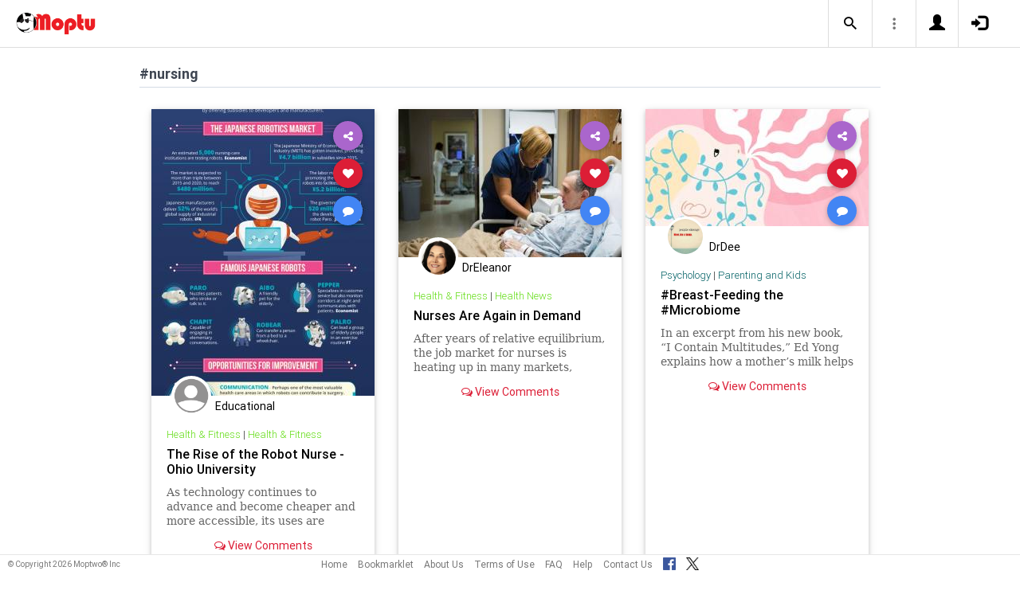

--- FILE ---
content_type: text/html; charset=UTF-8
request_url: https://www.moptu.com/index.php?ft=hashtag&fb=nursing
body_size: 6313
content:
<!DOCTYPE html>

<html xmlns="http://www.w3.org/1999/xhtml" xml:lang="en" lang="en"><head>
<meta http-equiv="Content-Type" content="text/html; charset=UTF-8" />
<meta property="fb:app_id" content="561274537245065" />
<meta property="og:title" content="Moptu - Publish Your World" />
<meta property="og:url" content="https://www.moptu.com/index.php" />
<link rel="canonical" href="https://www.moptu.com/index.php" />
<meta property="og:image" content="https://www.moptu.com/images/moptulogo-sm-fb.png" />
<meta property="og:description" content="Social Media for people who want to organize and share information in a comprehensive and lasting way. Moptu: publish your world." />
<meta property="og:site_name" content="Moptu" />
<meta name="description" content="Social Media for people who want to organize and share information in a comprehensive and lasting way. Moptu: publish your world." />
<meta name="keywords" content="Moptu, Moptwo" />
<meta name="author" content="Moptu" />
<meta name="copyright" content="Copyright &copy; 2026. All Rights Reserved." />
<meta name="rating" content="general" />
<meta name="robots" content="all" />
<title>Moptu - Publish Your World</title>
<!-- Global site tag (gtag.js) - Google Analytics -->
<script async src="https://www.googletagmanager.com/gtag/js?id=UA-47370346-1"></script>
<script>
  window.dataLayer = window.dataLayer || [];
  function gtag(){dataLayer.push(arguments);}
  gtag('js', new Date());

  gtag('config', 'UA-47370346-1');
</script>

<link rel="shortcut icon" href="favicon.ico"/>
<!-- Bootstrap -->
<link type="text/css" href="libraries/bootstrap/css/bootstrap.min.css" rel="stylesheet">
<link type="text/css" href="libraries/css/custom-theme/jquery-ui-1.10.0.custom.min.css" rel="stylesheet"/>

<link rel="stylesheet" type="text/css" media="screen,print" href="css/moptwostyle.css"/>

<meta name="viewport" content="width=device-width, initial-scale=1.0">

<meta name="pinterest" content="nopin" />

<link rel="apple-touch-icon" sizes="57x57" href="images/favicons/apple-icon-57x57.png">
<link rel="apple-touch-icon" sizes="60x60" href="images/favicons/apple-icon-60x60.png">
<link rel="apple-touch-icon" sizes="72x72" href="images/favicons/apple-icon-72x72.png">
<link rel="apple-touch-icon" sizes="76x76" href="images/favicons/apple-icon-76x76.png">
<link rel="apple-touch-icon" sizes="114x114" href="images/favicons/apple-icon-114x114.png">
<link rel="apple-touch-icon" sizes="120x120" href="images/favicons/apple-icon-120x120.png">
<link rel="apple-touch-icon" sizes="144x144" href="images/favicons/apple-icon-144x144.png">
<link rel="apple-touch-icon" sizes="152x152" href="images/favicons/apple-icon-152x152.png">
<link rel="apple-touch-icon" sizes="180x180" href="images/favicons/apple-icon-180x180.png">
<link rel="apple-touch-icon" href="images/favicons/apple-icon-180x180.png" />
<link rel="icon" type="image/png" sizes="192x192"  href="images/favicons/android-icon-192x192.png">
<link rel="icon" type="image/png" sizes="32x32" href="images/favicons/favicon-32x32.png">
<link rel="icon" type="image/png" sizes="96x96" href="images/favicons/favicon-96x96.png">
<link rel="icon" type="image/png" sizes="16x16" href="images/favicons/favicon-16x16.png">
<link rel="manifest" href="images/manifest.json">

<meta name="msapplication-TileColor" content="#ffffff">
<meta name="msapplication-TileImage" content="images/favicons/ms-icon-144x144.png">
<meta name="theme-color" content="#ffffff">

<script src="libraries/js/modernizr-2.8.3-respond-1.4.2.min.js"></script>
<link href="libraries/bootstrap3-editable/css/bootstrap-editable.css" rel="stylesheet"/>

<link rel="stylesheet" href="css/moptustyle.min.css">
<link rel="stylesheet" href="css/cssoverridestointegrate.css">
<link rel="stylesheet" type="text/css" media="screen,print" href="css/linkcomments.css" />
<link rel="stylesheet" type="text/css" media="screen,print" href="css/homepagesi.css" />
<link rel="http://oexchange.org/spec/0.8/rel/related-target" type="application/xrd+xml" href="https://www.moptu.com/oexchange.xrd"/>




</head>


<body class="linkbasedpage header-fixed" onload="">
<div id="pagewrapper"><div id='fb-root'></div>
<script type="text/javascript">
  window.fbAsyncInit = function() {
    FB.init({
      appId            : 561274537245065,
      autoLogAppEvents : false,
      xfbml            : false,
      version          : 'v21.0',
      status           : false,
      cookie	       : true
    });
  };
</script>
<script async defer crossorigin="anonymous" src="https://connect.facebook.net/en_US/sdk.js"></script><script>
</script>
<a name="Top"></a>
	<div class="notificationbar" style="display:none;"></div>	<div id="notification_spacer" style="display:none;">		&nbsp;	</div>
<header class="header headerbar">
  <div class="inner-wrapper" >
    <div class="branding"> <a class="logo" href="https://www.moptu.com/index.php"></a></div>

    <div class="navlinks-menu">
	    </div>

    <div class="navicons" >

		<div class="navicons-item search" > <a class="navlinks-item dropsearch" data-toggle="dropdown" href="#" role="button" aria-haspopup="true" aria-expanded="false"><span class="sb-icon-search"></span></a>
        <div class="dropdown-menu dropdown-menu-right p-2 search-below-input">
			<button type="submit" class="search-submit hidden"></button>
          <input placeholder="Enter your search term..." type="search" name="search" id="search"> 
        </div>
      </div>

      <div class="navicons-item" > <a class="navlinks-item other-settings" data-toggle="dropdown" href="#" role="button" aria-haspopup="true" aria-expanded="false"><span class="settings"></span></a>
        <div class="dropdown-menu dropdown-menu-right info-menu-dropdown">
					<a class="dropdown-item " href="https://www.moptu.com/goodies.php">Bookmarklet</a> 
							<a class="dropdown-item " href="https://www.moptu.com/about.php">About Us</a>
			<a class="dropdown-item " href="https://www.moptu.com/termsofuse.php">Terms of Use</a>
			<a class="dropdown-item " href="https://www.moptu.com/privacypolicy.php">Privacy Policy</a>
			<a class="dropdown-item " href="https://www.moptu.com/faq.php">FAQ</a>
			<a class="dropdown-item " href="https://www.moptu.com/help.php">Help</a>
			<!--<a class="dropdown-item " href="https://www.moptu.com/guidedtour.php">Guided Tour</a>-->
			<a class="dropdown-item " href="https://www.moptu.com/contactus.php">Contact Us</a>
		        </div>
      </div>

				<div class="navicons-item" > <a class="navlinks-item join" href="https://www.moptu.com/register.php" role="button" aria-haspopup="true" aria-expanded="false"><span class="glyphicon glyphicon-user mt-icon-join"></span></a></div>
		<div class="navicons-item" > <a class="navlinks-item login" href="https://www.moptu.com/login.php" role="button" aria-haspopup="true" aria-expanded="false"><span class="glyphicon glyphicon-log-in mt-icon-login"></span></a></div>
		
			
	
  </div>
</header>

<div id="header_spacer">
	&nbsp;
</div>

<div id="mt-bs-confirm-dialog" class="modal fade" tabindex="-1" role="dialog"><div class="modal-dialog" role="document"><div class="modal-content"><div class="modal-header"><button type="button" class="close" data-dismiss="modal" aria-label="Close"><span aria-hidden="true">&times;</span></button><h4 class="modal-title"></h4></div><div class="modal-body"><p></p></div><div class="modal-footer"><button type="button" class="btn btn-default" data-dismiss="modal">Cancel</button><button type="button" class="btn btn-primary">OK</button></div></div></div></div><div class="clearfix"><div id="content" class="clearfix"><div class="card-collector pt-0 animated fadeIn" data-section-src="-1"><div class="collection-title-wrapper"><h2 class="title">#nursing</h2></div><!--Card--><div class="card article-box z-depth-1 ovf-hidden hoverable" data-topic-id="topic_9" data-link-id="60654" data-my-link="0" data-link-comments-allowed="1" data-link-color="#000000" data-display-for-home="1"><!--Card image--><div class="card-up"><div class="view overlay hm-zoom"><img src="thumbnails/2/1/1/5/thumbs/60654.jpg" class="img-fluid " alt=""><div class="mask flex-center"><p class="white-text"><a href="#" data-toggle="modal" data-target="#modal-expanded-view">Read More &raquo;</a></p></div></div><!--Buttons--> </div><!--/.Card image--><div class="action-buttons"><a class="btn-floating btn-share"><i class="fa fa-share-alt"></i></a><div class="sharing-services-menu"><ul class=""><li><a class="linkfbshare" id="linkfbshare-60654"><span class="btn-floating btn-small btn-fb"><i class="fa fa-facebook"> </i></span><span> Facebook</span></a></li><li><a class="linktwshare" id="tweet_..-60654"  href="https://twitter.com/share?url=https%3A%2F%2Fwww.moptu.com%2FAmberH%7E60654&amp;text=The%20Rise%20of%20the%20Robot%20Nurse%20-%20Ohio%20University&amp;hashtags=healthinnovations%2Cinnovations%2Cnurserobots%2Cnursing%2Crobots" target="_blank" rel="noopener" onclick="postLinkToTwitterViaURL(this, event);"><span class="btn-floating btn-small btn-tw"><i class="fa fa-x-twitter"> </i></span><span> X</span></a></li><li><a class="linkemailshare" id="linkemailshare-60654"><span class="btn-floating btn-small btn-email"><i class="fa fa-envelope"> </i></span><span> Email</span></a></li><li><a class="linkcopylinkshare" data-clipboard-text="https://www.moptu.com/AmberH~60654"><span class="btn-floating btn-small btn-link"><i class="fa fa-chain"> </i></span><span> Copy Link</span></a></li></ul></div><a class="btn-floating btn-like  " data-toggle="tooltip" data-placement="bottom" title="Like this article" data-original-title="Like this article" data-edit-id="0"><i class="fa fa-heart"></i></a><a class="btn-floating " data-toggle="modal" data-target="#modal-expanded-view"><i class="fa fa-comment"></i></a></div><div class="avatar small left img-circle-wrapper img-circle-wrapper-border"><a href="https://www.moptu.com/AmberH" ><img src="https://www.moptu.com/images/mt_silhouette_graphic.png" class="img-center-fixed-height-avatar"></a></div><div class="card-addedby"><a href="https://www.moptu.com/AmberH" >Educational</a></div><!--Content--><div class="card-block text-left"><h5 class="card-subtitle"><a href="https://www.moptu.com/topics.php?id=9">Health &amp; Fitness</a> | <a href="https://www.moptu.com/AmberH?cat=7972">Health &amp; Fitness</a></h5><h4 class="card-title"><a href="#" data-toggle="modal" data-target="#modal-expanded-view" style="color:#000000;">The Rise of the Robot Nurse - Ohio University</a></h4><a class="card-external-link-url-href" style="display:none;" href="https://onlinemasters.ohio.edu/blog/the-rise-of-the-robot-nurse/"></a><a href="https://www.moptu.com/AmberH~60654" class="linkurltext" style="color:#8c8c8c;display:none;">onlinemasters.ohio.edu</a><p class="card-summary" style="color:#666666;">As technology continues to advance and become cheaper and more accessible, its uses are increasingly benefiting human workers in the healthcare industry.</p><p class="card-user-comments" style="display:none;">As technology continues to advance and become cheaper and more accessible, its uses are increasingly benefiting human workers in the healthcare industry.Globally, medical professionals are experimenting with ways in which robots can fill growing caps in the healthcare workforce. These experiments are becoming increasingly important: U.S. Census Bureau estimates indicate nearly 25 percent of the population will be 65 or older by 2060, meaning demands for more care will be imminent. To learn more, check out the infographic created by Ohio University’s Online Master of Science in Nursing</p><!--Triggering button--><!--<a class="view-details" style="color:#4285F4;" data-toggle="modal" data-target="#modal-expanded-view"><i class="fa fa-comments-o"></i> View Comments</a>--><div class="card-action text-center"><a href="#" data-toggle="modal" data-target="#modal-expanded-view"><i class="fa fa-comments-o"></i> View Comments</a></div></div><!--/.Card content--><div class="card-hash"><ul class="hash-topics-list"><li class="hash-topics-item"><a class="hashtopic-topics-link" href="https://www.moptu.com/index.php?ft=hashtag&fb=healthinnovations">healthinnovations</a></li><li class="hash-topics-item"><a class="hashtopic-topics-link" href="https://www.moptu.com/index.php?ft=hashtag&fb=innovations">innovations</a></li><li class="hash-topics-item"><a class="hashtopic-topics-link" href="https://www.moptu.com/index.php?ft=hashtag&fb=nurserobots">nurserobots</a></li><li class="hash-topics-item"><a class="hashtopic-topics-link" href="https://www.moptu.com/index.php?ft=hashtag&fb=nursing">nursing</a></li><li class="hash-topics-item"><a class="hashtopic-topics-link" href="https://www.moptu.com/index.php?ft=hashtag&fb=robots">robots</a></li></ul><span class="raw_user_tags" style="display: none;">#healthinnovations,#innovations,#nurserobots,#nursing,#robots</span></div><!-- Card footer --><div class="card-metadata"><ul><li><i class="fa fa-clock-o"></i> 15-Aug-2018</li><li data-rawviewcount="420"><a href="#" title="This article has been viewed 420 times."><i class="fa fa fa-eye"></i>420</a></li><li data-rawlikecount="0"><a href="#" title="This article has been liked by 0 people."><i class="fa fa fa-heart"></i>0</a></li><li data-rawcommentcount="0"><a href="#" title="This article has been commented on 0 times."><i class="fa fa-comments-o"></i>0</a></li><li data-rawsharecount="0"><a href="#" title="This article has been shared 0 times."><i class="fa fa-share-alt"></i>0</a></li></ul></div><!-- Card footer --><!--Card reveal--><div class="card-reveal" style="display: none;transform: translateY(0px);"><!--Content--><div class="content text-center"><h4 class="card-title"><i class="fa fa-close"></i></h4><h5>Topic</h5><hr><a href="https://www.moptu.com/topics.php?id=9">Health &amp; Fitness</a><h5 class="mt-3">Hashtags</h5><hr><div class="hash-topics-list-wrapper"></div></div><!--/.Content--></div><!--/.Card reveal--></div><!--/.Card--><!--Card--><div class="card article-box z-depth-1 ovf-hidden hoverable" data-topic-id="topic_9" data-link-id="39706" data-my-link="0" data-link-comments-allowed="1" data-link-color="#000000" data-display-for-home="1"><!--Card image--><div class="card-up"><div class="view overlay hm-zoom"><img src="thumbnails/9/3/thumbs/39706.jpg" class="img-fluid " alt=""><div class="mask flex-center"><p class="white-text"><a href="#" data-toggle="modal" data-target="#modal-expanded-view">Read More &raquo;</a></p></div></div><!--Buttons--> </div><!--/.Card image--><div class="action-buttons"><a class="btn-floating btn-share"><i class="fa fa-share-alt"></i></a><div class="sharing-services-menu"><ul class=""><li><a class="linkfbshare" id="linkfbshare-39706"><span class="btn-floating btn-small btn-fb"><i class="fa fa-facebook"> </i></span><span> Facebook</span></a></li><li><a class="linktwshare" id="tweet_..-39706"  href="https://twitter.com/share?url=https%3A%2F%2Fwww.moptu.com%2FDrEleanor%7E39706&amp;text=Nurses%20Are%20Again%20in%20Demand&amp;hashtags=healthcare%2Cnurses%2Cnursing%2Coccupations" target="_blank" rel="noopener" onclick="postLinkToTwitterViaURL(this, event);"><span class="btn-floating btn-small btn-tw"><i class="fa fa-x-twitter"> </i></span><span> X</span></a></li><li><a class="linkemailshare" id="linkemailshare-39706"><span class="btn-floating btn-small btn-email"><i class="fa fa-envelope"> </i></span><span> Email</span></a></li><li><a class="linkcopylinkshare" data-clipboard-text="https://www.moptu.com/DrEleanor~39706"><span class="btn-floating btn-small btn-link"><i class="fa fa-chain"> </i></span><span> Copy Link</span></a></li></ul></div><a class="btn-floating btn-like  " data-toggle="tooltip" data-placement="bottom" title="Like this article" data-original-title="Like this article" data-edit-id="0"><i class="fa fa-heart"></i></a><a class="btn-floating " data-toggle="modal" data-target="#modal-expanded-view"><i class="fa fa-comment"></i></a></div><div class="avatar small left img-circle-wrapper img-circle-wrapper-border"><a href="https://www.moptu.com/DrEleanor" ><img src="https://www.moptu.com/profile_pictures/9/3/pict/93.jpg" class="img-center-fixed-height-avatar"></a></div><div class="card-addedby"><a href="https://www.moptu.com/DrEleanor" >DrEleanor</a></div><!--Content--><div class="card-block text-left"><h5 class="card-subtitle"><a href="https://www.moptu.com/topics.php?id=9">Health &amp; Fitness</a> | <a href="https://www.moptu.com/DrEleanor?cat=2375">Health News</a></h5><h4 class="card-title"><a href="#" data-toggle="modal" data-target="#modal-expanded-view" style="color:#000000;">Nurses Are Again in Demand</a></h4><a class="card-external-link-url-href" style="display:none;" href="http://www.wsj.com/articles/nurses-are-again-in-demand-1478514622"></a><a href="https://www.moptu.com/DrEleanor~39706" class="linkurltext" style="color:#8c8c8c;display:none;">wsj.com</a><p class="card-summary" style="color:#666666;">After years of relative equilibrium, the job market for nurses is heating up in many markets, driving up wages and sign-on bonuses for the nation’s fifth-largest occupation.</p><p class="card-user-comments" style="display:none;"></p><!--Triggering button--><!--<a class="view-details" style="color:#4285F4;" data-toggle="modal" data-target="#modal-expanded-view"><i class="fa fa-comments-o"></i> View Comments</a>--><div class="card-action text-center"><a href="#" data-toggle="modal" data-target="#modal-expanded-view"><i class="fa fa-comments-o"></i> View Comments</a></div></div><!--/.Card content--><div class="card-hash"><ul class="hash-topics-list"><li class="hash-topics-item"><a class="hashtopic-topics-link" href="https://www.moptu.com/index.php?ft=hashtag&fb=healthcare">healthcare</a></li><li class="hash-topics-item"><a class="hashtopic-topics-link" href="https://www.moptu.com/index.php?ft=hashtag&fb=nurses">nurses</a></li><li class="hash-topics-item"><a class="hashtopic-topics-link" href="https://www.moptu.com/index.php?ft=hashtag&fb=nursing">nursing</a></li><li class="hash-topics-item"><a class="hashtopic-topics-link" href="https://www.moptu.com/index.php?ft=hashtag&fb=occupations">occupations</a></li></ul><span class="raw_user_tags" style="display: none;">#healthcare,#nurses,#nursing,#occupations</span></div><!-- Card footer --><div class="card-metadata"><ul><li><i class="fa fa-clock-o"></i> 11-Nov-2016</li><li data-rawviewcount="2759"><a href="#" title="This article has been viewed 2.7K times."><i class="fa fa fa-eye"></i>2.7K</a></li><li data-rawlikecount="0"><a href="#" title="This article has been liked by 0 people."><i class="fa fa fa-heart"></i>0</a></li><li data-rawcommentcount="0"><a href="#" title="This article has been commented on 0 times."><i class="fa fa-comments-o"></i>0</a></li><li data-rawsharecount="3"><a href="#" title="This article has been shared 3 times."><i class="fa fa-share-alt"></i>3</a></li></ul></div><!-- Card footer --><!--Card reveal--><div class="card-reveal" style="display: none;transform: translateY(0px);"><!--Content--><div class="content text-center"><h4 class="card-title"><i class="fa fa-close"></i></h4><h5>Topic</h5><hr><a href="https://www.moptu.com/topics.php?id=9">Health &amp; Fitness</a><h5 class="mt-3">Hashtags</h5><hr><div class="hash-topics-list-wrapper"></div></div><!--/.Content--></div><!--/.Card reveal--></div><!--/.Card--><!--Card--><div class="card article-box z-depth-1 ovf-hidden hoverable" data-topic-id="topic_22" data-link-id="35298" data-my-link="0" data-link-comments-allowed="1" data-link-color="#FE7117" data-display-for-home="1"><!--Card image--><div class="card-up"><div class="view overlay hm-zoom"><img src="thumbnails/1/1/6/thumbs/35298.jpg" class="img-fluid " alt=""><div class="mask flex-center"><p class="white-text"><a href="#" data-toggle="modal" data-target="#modal-expanded-view">Read More &raquo;</a></p></div></div><!--Buttons--> </div><!--/.Card image--><div class="action-buttons"><a class="btn-floating btn-share"><i class="fa fa-share-alt"></i></a><div class="sharing-services-menu"><ul class=""><li><a class="linkfbshare" id="linkfbshare-35298"><span class="btn-floating btn-small btn-fb"><i class="fa fa-facebook"> </i></span><span> Facebook</span></a></li><li><a class="linktwshare" id="tweet_..-35298"  href="https://twitter.com/share?url=https%3A%2F%2Fwww.moptu.com%2FDrDee%7E35298&amp;text=%23Breast-Feeding%20the%20%23Microbiome&amp;hashtags=health%2Cinfant%2Cinfanthealth%2Cmilk%2Cnursing%2Cparenting%2Cprobiotics" target="_blank" rel="noopener" onclick="postLinkToTwitterViaURL(this, event);"><span class="btn-floating btn-small btn-tw"><i class="fa fa-x-twitter"> </i></span><span> X</span></a></li><li><a class="linkemailshare" id="linkemailshare-35298"><span class="btn-floating btn-small btn-email"><i class="fa fa-envelope"> </i></span><span> Email</span></a></li><li><a class="linkcopylinkshare" data-clipboard-text="https://www.moptu.com/DrDee~35298"><span class="btn-floating btn-small btn-link"><i class="fa fa-chain"> </i></span><span> Copy Link</span></a></li></ul></div><a class="btn-floating btn-like  " data-toggle="tooltip" data-placement="bottom" title="Like this article" data-original-title="Like this article" data-edit-id="0"><i class="fa fa-heart"></i></a><a class="btn-floating " data-toggle="modal" data-target="#modal-expanded-view"><i class="fa fa-comment"></i></a></div><div class="avatar small left img-circle-wrapper img-circle-wrapper-border"><a href="https://www.moptu.com/DrDee" ><img src="https://www.moptu.com/profile_pictures/1/1/6/pict/116.jpg" class="img-center-fixed-height-avatar"></a></div><div class="card-addedby"><a href="https://www.moptu.com/DrDee" >DrDee</a></div><!--Content--><div class="card-block text-left"><h5 class="card-subtitle"><a href="https://www.moptu.com/topics.php?id=22">Psychology</a> | <a href="https://www.moptu.com/DrDee?cat=2354">Parenting and Kids</a></h5><h4 class="card-title"><a href="#" data-toggle="modal" data-target="#modal-expanded-view" style="color:#000000;">#Breast-Feeding the #Microbiome</a></h4><a class="card-external-link-url-href" style="display:none;" href="http://www.newyorker.com/tech/elements/breast-feeding-the-microbiome?mbid=rss"></a><a href="https://www.moptu.com/DrDee~35298" class="linkurltext" style="color:#8c8c8c;display:none;">newyorker.com</a><p class="card-summary" style="color:#666666;">In an excerpt from his new book, “I Contain Multitudes,” Ed Yong explains how a mother’s milk helps strengthen her baby’s microbiome and brain.</p><p class="card-user-comments" style="display:none;"></p><!--Triggering button--><!--<a class="view-details" style="color:#4285F4;" data-toggle="modal" data-target="#modal-expanded-view"><i class="fa fa-comments-o"></i> View Comments</a>--><div class="card-action text-center"><a href="#" data-toggle="modal" data-target="#modal-expanded-view"><i class="fa fa-comments-o"></i> View Comments</a></div></div><!--/.Card content--><div class="card-hash"><ul class="hash-topics-list"><li class="hash-topics-item"><a class="hashtopic-topics-link" href="https://www.moptu.com/index.php?ft=hashtag&fb=health">health</a></li><li class="hash-topics-item"><a class="hashtopic-topics-link" href="https://www.moptu.com/index.php?ft=hashtag&fb=infant">infant</a></li><li class="hash-topics-item"><a class="hashtopic-topics-link" href="https://www.moptu.com/index.php?ft=hashtag&fb=infanthealth">infanthealth</a></li><li class="hash-topics-item"><a class="hashtopic-topics-link" href="https://www.moptu.com/index.php?ft=hashtag&fb=milk">milk</a></li><li class="hash-topics-item"><a class="hashtopic-topics-link" href="https://www.moptu.com/index.php?ft=hashtag&fb=nursing">nursing</a></li><li class="hash-topics-item"><a class="hashtopic-topics-link" href="https://www.moptu.com/index.php?ft=hashtag&fb=parenting">parenting</a></li><li class="hash-topics-item"><a class="hashtopic-topics-link" href="https://www.moptu.com/index.php?ft=hashtag&fb=probiotics">probiotics</a></li></ul><span class="raw_user_tags" style="display: none;">#health,#infant,#infanthealth,#milk,#nursing,#parenting,#probiotics</span></div><!-- Card footer --><div class="card-metadata"><ul><li><i class="fa fa-clock-o"></i> 22-Jul-2016</li><li data-rawviewcount="2716"><a href="#" title="This article has been viewed 2.7K times."><i class="fa fa fa-eye"></i>2.7K</a></li><li data-rawlikecount="0"><a href="#" title="This article has been liked by 0 people."><i class="fa fa fa-heart"></i>0</a></li><li data-rawcommentcount="0"><a href="#" title="This article has been commented on 0 times."><i class="fa fa-comments-o"></i>0</a></li><li data-rawsharecount="2"><a href="#" title="This article has been shared 2 times."><i class="fa fa-share-alt"></i>2</a></li></ul></div><!-- Card footer --><!--Card reveal--><div class="card-reveal" style="display: none;transform: translateY(0px);"><!--Content--><div class="content text-center"><h4 class="card-title"><i class="fa fa-close"></i></h4><h5>Topic</h5><hr><a href="https://www.moptu.com/topics.php?id=22">Psychology</a><h5 class="mt-3">Hashtags</h5><hr><div class="hash-topics-list-wrapper"></div></div><!--/.Content--></div><!--/.Card reveal--></div><!--/.Card--><!--Card--><div class="card article-box z-depth-1 ovf-hidden hoverable" data-topic-id="topic_22" data-link-id="24292" data-my-link="0" data-link-comments-allowed="1" data-link-color="#000000" data-display-for-home="1"><!--Card image--><div class="card-up"><div class="view overlay hm-zoom"><img src="thumbnails/9/3/thumbs/24292.jpg" class="img-fluid " alt=""><div class="mask flex-center"><p class="white-text"><a href="#" data-toggle="modal" data-target="#modal-expanded-view">Read More &raquo;</a></p></div></div><!--Buttons--> </div><!--/.Card image--><div class="action-buttons"><a class="btn-floating btn-share"><i class="fa fa-share-alt"></i></a><div class="sharing-services-menu"><ul class=""><li><a class="linkfbshare" id="linkfbshare-24292"><span class="btn-floating btn-small btn-fb"><i class="fa fa-facebook"> </i></span><span> Facebook</span></a></li><li><a class="linktwshare" id="tweet_..-24292"  href="https://twitter.com/share?url=https%3A%2F%2Fwww.moptu.com%2FDrEleanor%7E24292&amp;text=Beauty%20Queen%20Walks%20Out%20In%20Nursing%20Scrubs%E2%80%94Then%20Looks%20Up%20And%20STUNS%20Everyone&amp;hashtags=inspiration%2CKellyJohnson%2CLove%2Cmedicine%2CMissAmerica%2Cnursing" target="_blank" rel="noopener" onclick="postLinkToTwitterViaURL(this, event);"><span class="btn-floating btn-small btn-tw"><i class="fa fa-x-twitter"> </i></span><span> X</span></a></li><li><a class="linkemailshare" id="linkemailshare-24292"><span class="btn-floating btn-small btn-email"><i class="fa fa-envelope"> </i></span><span> Email</span></a></li><li><a class="linkcopylinkshare" data-clipboard-text="https://www.moptu.com/DrEleanor~24292"><span class="btn-floating btn-small btn-link"><i class="fa fa-chain"> </i></span><span> Copy Link</span></a></li></ul></div><a class="btn-floating btn-like  " data-toggle="tooltip" data-placement="bottom" title="Like this article" data-original-title="Like this article" data-edit-id="0"><i class="fa fa-heart"></i></a><a class="btn-floating " data-toggle="modal" data-target="#modal-expanded-view"><i class="fa fa-comment"></i></a></div><div class="avatar small left img-circle-wrapper img-circle-wrapper-border"><a href="https://www.moptu.com/DrEleanor" ><img src="https://www.moptu.com/profile_pictures/9/3/pict/93.jpg" class="img-center-fixed-height-avatar"></a></div><div class="card-addedby"><a href="https://www.moptu.com/DrEleanor" >DrEleanor</a></div><!--Content--><div class="card-block text-left"><h5 class="card-subtitle"><a href="https://www.moptu.com/topics.php?id=22">Psychology</a> | <a href="https://www.moptu.com/DrEleanor?cat=2429">Relationships</a></h5><h4 class="card-title"><a href="#" data-toggle="modal" data-target="#modal-expanded-view" style="color:#000000;">Beauty Queen Walks Out In Nursing Scrubs—Then Looks Up And STUNS Everyone</a></h4><a class="card-external-link-url-href" style="display:none;" href="http://kelley.littlethings.com/miss-colorado-nurse-story/#"></a><a href="https://www.moptu.com/DrEleanor~24292" class="linkurltext" style="color:#8c8c8c;display:none;">kelley.littlethings.com</a><p class="card-summary" style="color:#666666;">Last week, Miss America hosted its second night of preliminaries in Atlantic City. For the talent competition, most contestants showcased their singing, dancing, and musical talents while donning their&amp;nbsp;sparkly, glittery costumes — but Kelley Johnson wa</p><p class="card-user-comments" style="display:none;">This video is very inspiring and goes to the depth of what relationships of all kinds are about. We are one connected with each other at the very core of our being and when we feel that connection and validation from another we live in love.</p><!--Triggering button--><!--<a class="view-details" style="color:#4285F4;" data-toggle="modal" data-target="#modal-expanded-view"><i class="fa fa-comments-o"></i> View Comments</a>--><div class="card-action text-center"><a href="#" data-toggle="modal" data-target="#modal-expanded-view"><i class="fa fa-comments-o"></i> View Comments</a></div></div><!--/.Card content--><div class="card-hash"><ul class="hash-topics-list"><li class="hash-topics-item"><a class="hashtopic-topics-link" href="https://www.moptu.com/index.php?ft=hashtag&fb=inspiration">inspiration</a></li><li class="hash-topics-item"><a class="hashtopic-topics-link" href="https://www.moptu.com/index.php?ft=hashtag&fb=KellyJohnson">KellyJohnson</a></li><li class="hash-topics-item"><a class="hashtopic-topics-link" href="https://www.moptu.com/index.php?ft=hashtag&fb=Love">Love</a></li><li class="hash-topics-item"><a class="hashtopic-topics-link" href="https://www.moptu.com/index.php?ft=hashtag&fb=medicine">medicine</a></li><li class="hash-topics-item"><a class="hashtopic-topics-link" href="https://www.moptu.com/index.php?ft=hashtag&fb=MissAmerica">MissAmerica</a></li><li class="hash-topics-item"><a class="hashtopic-topics-link" href="https://www.moptu.com/index.php?ft=hashtag&fb=nursing">nursing</a></li></ul><span class="raw_user_tags" style="display: none;">#inspiration,#KellyJohnson,#Love,#medicine,#MissAmerica,#nursing</span></div><!-- Card footer --><div class="card-metadata"><ul><li><i class="fa fa-clock-o"></i> 14-Sep-2015</li><li data-rawviewcount="2965"><a href="#" title="This article has been viewed 2.9K times."><i class="fa fa fa-eye"></i>2.9K</a></li><li data-rawlikecount="0"><a href="#" title="This article has been liked by 0 people."><i class="fa fa fa-heart"></i>0</a></li><li data-rawcommentcount="0"><a href="#" title="This article has been commented on 0 times."><i class="fa fa-comments-o"></i>0</a></li><li data-rawsharecount="2"><a href="#" title="This article has been shared 2 times."><i class="fa fa-share-alt"></i>2</a></li></ul></div><!-- Card footer --><!--Card reveal--><div class="card-reveal" style="display: none;transform: translateY(0px);"><!--Content--><div class="content text-center"><h4 class="card-title"><i class="fa fa-close"></i></h4><h5>Topic</h5><hr><a href="https://www.moptu.com/topics.php?id=22">Psychology</a><h5 class="mt-3">Hashtags</h5><hr><div class="hash-topics-list-wrapper"></div></div><!--/.Content--></div><!--/.Card reveal--></div><!--/.Card--></div></div></div></div>	<div id="footer_spacer">
	<div class="footer">
			<div class="footer-copyright">
			&copy; Copyright 2026 Moptwo&reg; Inc
		</div>
		<div class="footer-links">
			<a href="https://www.moptu.com/index.php">Home</a>
					<a href="https://www.moptu.com/goodies.php">Bookmarklet</a>
					<a href="https://www.moptu.com/about.php">About Us</a>
			<a href="https://www.moptu.com/termsofuse.php">Terms of Use</a>
					<a href="https://www.moptu.com/faq.php">FAQ</a>
			<a href="https://www.moptu.com/help.php">Help</a>
			<a href="https://www.moptu.com/contactus.php">Contact Us</a>
			<a href="https://www.facebook.com/Moptwo" target="_blank" rel="noopener" title="Moptu on Facebook" class="social-site-button">
				<img src="../images/FB-f-Logo__blue_32.png" height="16" alt=""/>
			</a>
			<a href="https://www.twitter.com/MoptuSocial" target="_blank" rel="noopener" title="Moptu on X" class="social-site-button">
				<img src="../images/x-logo-black.png" height="16" alt=""/>
			</a>
		</div>
		</div>
	</div>
<div id="backtotop_floater"><span class="glyphicon glyphicon-minus backtotop-icon-line"></span><span class="glyphicon glyphicon-arrow-up backtotop-icon-arrow"></span></div><span id="searchdata" style="display:none;">b6d3e48b84c079ba621f1901ef83b5a3</span><span id="utildata" style="display:none;">47ff8768dbbda2297f2ac8b2ee2de715</span><span id="notificationdata" style="display:none;">79b311046c79e94a853d8bdbbe45abf3</span><span id="edittextinline" style="display:none;">1ccc5a23c15d502560aafa96eca4df3c</span><span id="linkdata" style="display:none;">e29e8d7d0a87087ac41852dfa1823a35</span><span id="colordata" style="display:none;">2a76184c0459f71cfd35b75deb97561d</span>
<script type="text/javascript" src="libraries/js/jquery-1.9.1.min.js"></script>
<!-- Bootstrap -->
<script type="text/javascript" src="libraries/bootstrap/js/bootstrap.min.js"></script>
<script>
  $.fn.bootstrapBtn = $.fn.button.noConflict();
</script>
<script type="text/javascript" src="libraries/js/jquery-ui-1.10.0.custom.min.js"></script>

<script type="text/javascript" src="libraries/js/typeahead.jquery.min.js"></script>

<script type="text/javascript" src="utils/js/header-v2.js"></script>
<script type="text/javascript" src="utils/js/notifications-v2.js"></script>

<script type="text/javascript" src="utils/js/keepfresh.js"></script>


<script type="text/javascript" src="utils/js/mtfacebook-v2.js"></script>
<script type="text/javascript" src="utils/js/shareutils-v2.js"></script>
<script type="text/javascript" src="libraries/js/jquery.matchHeight-min.js"></script>
<script type="text/javascript" src="libraries/js/simplebar.js"></script>
<script type="text/javascript" src="libraries/js/owlcarousel/owl.carousel.min.js"></script>
<script type="text/javascript" src="utils/js/topicscarousel.js"></script>
<script type="text/javascript" src="libraries/js/velocity.min.js"></script>
<script type="text/javascript" src="libraries/js/clipboard.min.js"></script>

<script type="text/javascript" src="utils/js/cardutils.js"></script>
<script type="text/javascript" src="utils/js/homepage-v2.js"></script>


</body>
</html>
